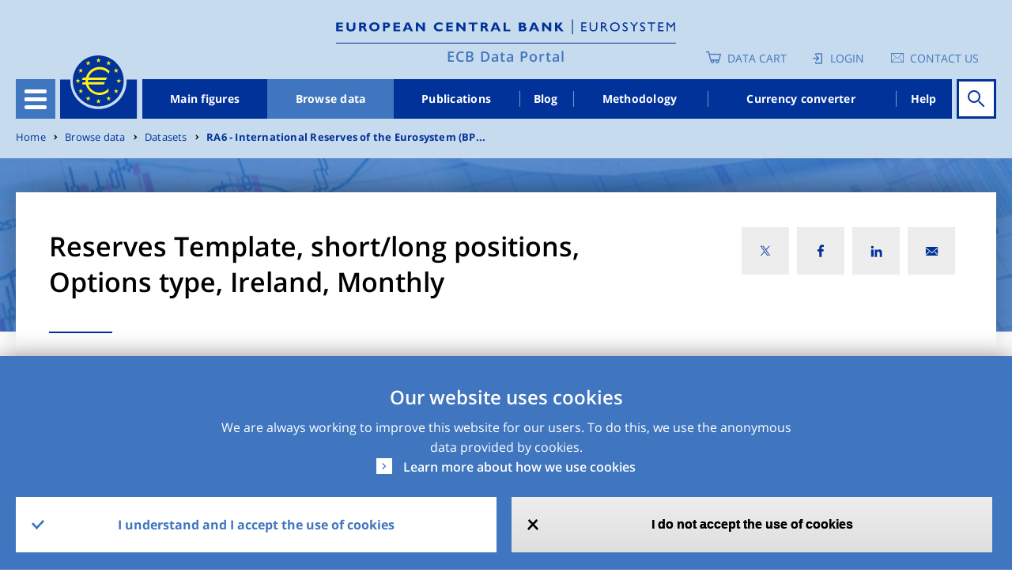

--- FILE ---
content_type: image/svg+xml
request_url: https://data.ecb.europa.eu/themes/custom/edp/assets/svg/calendar-icon.svg
body_size: 423
content:
<?xml version="1.0" encoding="UTF-8"?>
<svg width="18px" height="20px" viewBox="0 0 18 20" version="1.1" xmlns="http://www.w3.org/2000/svg" xmlns:xlink="http://www.w3.org/1999/xlink">
    <title>icon / image / calendar / 16</title>
    <g id="Currency-converter-date-picker" stroke="none" stroke-width="1" fill="none" fill-rule="evenodd">
        <g id="Currency-converter-Desktop" transform="translate(-448.000000, -601.000000)" fill="#003299">
            <g id="Group-17" transform="translate(77.000000, 225.000000)">
                <g id="date-picker" transform="translate(229.000000, 371.000000)">
                    <g id="icon-/-image-/-calendar-/-16" transform="translate(139.000000, 4.000000)">
                        <path d="M19.5,3 L16.5,3 L16.5,1.5 L15,1.5 L15,3 L9,3 L9,1.5 L7.5,1.5 L7.5,3 L4.5,3 C3.6,3 3,3.6 3,4.5 L3,19.5 C3,20.4 3.6,21 4.5,21 L19.5,21 C20.4,21 21,20.4 21,19.5 L21,4.5 C21,3.6 20.4,3 19.5,3 Z M19.5,19.5 L4.5,19.5 L4.5,9 L19.5,9 L19.5,19.5 Z M19.5,7.5 L4.5,7.5 L4.5,4.5 L7.5,4.5 L7.5,6 L9,6 L9,4.5 L15,4.5 L15,6 L16.5,6 L16.5,4.5 L19.5,4.5 L19.5,7.5 Z" id="Fill"></path>
                    </g>
                </g>
            </g>
        </g>
    </g>
</svg>

--- FILE ---
content_type: image/svg+xml
request_url: https://data.ecb.europa.eu/themes/custom/edp/assets/svg/check.svg
body_size: 187
content:
<svg xmlns="http://www.w3.org/2000/svg" width="20.808" height="14.808" viewBox="0 0 20.808 14.808">
  <g id="Group_3" data-name="Group 3" transform="translate(-0.096 14.904)">
    <g id="Group_1" data-name="Group 1" transform="translate(2 -9)">
      <path id="Path_1" data-name="Path 1" d="M.5.5l6,6" fill="none" stroke="#3b74c3" stroke-linecap="square" stroke-width="3.4"/>
    </g>
    <g id="Group_2" data-name="Group 2" transform="translate(8 -13)">
      <path id="Path_2" data-name="Path 2" d="M.5,10.5l10-10" fill="none" stroke="#3b74c3" stroke-linecap="square" stroke-width="3.4"/>
    </g>
  </g>
</svg>
